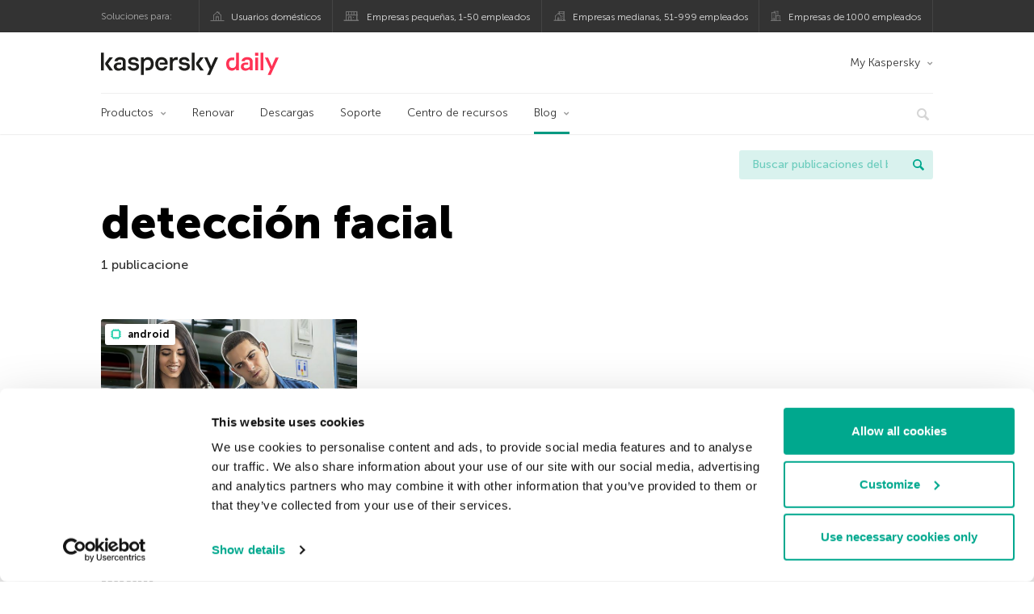

--- FILE ---
content_type: text/html; charset=UTF-8
request_url: https://www.kaspersky.es/blog/tag/deteccion-facial/
body_size: 9026
content:
<!DOCTYPE html>
<html lang="es-ES" class="no-js">

<head>
	<meta charset="UTF-8" />
	<meta name="viewport" content="width=device-width, initial-scale=1" />
	<link rel="profile" href="http://gmpg.org/xfn/11" />
	<meta http-equiv="X-UA-Compatible" content="IE=Edge">
		<title>Tag: detección facial | Blog oficial de Kaspersky</title>

<!-- The SEO Framework by Sybre Waaijer -->
<meta name="robots" content="noindex" />
<meta property="og:type" content="website" />
<meta property="og:locale" content="es_ES" />
<meta property="og:site_name" content="Blog oficial de Kaspersky" />
<meta property="og:title" content="Tag: detección facial | Blog oficial de Kaspersky" />
<meta property="og:url" content="https://www.kaspersky.es/blog/tag/deteccion-facial/" />
<meta property="og:image" content="https://media.kasperskydaily.com/wp-content/uploads/sites/88/2020/01/28155646/kaspersky-daily-default-image-2020.jpg" />
<meta name="twitter:card" content="summary_large_image" />
<meta name="twitter:site" content="@KasperskyES" />
<meta name="twitter:creator" content="@KasperskyES" />
<meta name="twitter:title" content="Tag: detección facial | Blog oficial de Kaspersky" />
<meta name="twitter:image" content="https://media.kasperskydaily.com/wp-content/uploads/sites/88/2020/01/28155646/kaspersky-daily-default-image-2020.jpg" />
<script type="application/ld+json">{"@context":"https://schema.org","@graph":[{"@type":"WebSite","@id":"https://www.kaspersky.es/blog/#/schema/WebSite","url":"https://www.kaspersky.es/blog/","name":"Blog oficial de Kaspersky","alternateName":"Kaspersky","description":"Blog oficial en español de Kaspersky. Toda la información para protegerte contra virus, spyware, hackers, spam y otras formas de malware","inLanguage":"es-ES","potentialAction":{"@type":"SearchAction","target":{"@type":"EntryPoint","urlTemplate":"https://www.kaspersky.es/blog/search/{search_term_string}/"},"query-input":"required name=search_term_string"},"publisher":{"@type":"Organization","@id":"https://www.kaspersky.es/blog/#/schema/Organization","name":"Kaspersky","url":"https://www.kaspersky.es/blog/","logo":{"@type":"ImageObject","url":"https://media.kasperskydaily.com/wp-content/uploads/sites/88/2019/06/04080706/kl-favicon-new.png","contentUrl":"https://media.kasperskydaily.com/wp-content/uploads/sites/88/2019/06/04080706/kl-favicon-new.png","width":512,"height":512,"contentSize":"1979"}}},{"@type":"CollectionPage","@id":"https://www.kaspersky.es/blog/tag/deteccion-facial/","url":"https://www.kaspersky.es/blog/tag/deteccion-facial/","name":"Tag: detección facial | Blog oficial de Kaspersky","inLanguage":"es-ES","isPartOf":{"@id":"https://www.kaspersky.es/blog/#/schema/WebSite"},"breadcrumb":{"@type":"BreadcrumbList","@id":"https://www.kaspersky.es/blog/#/schema/BreadcrumbList","itemListElement":[{"@type":"ListItem","position":1,"item":"https://www.kaspersky.es/blog/","name":"Blog oficial de Kaspersky"},{"@type":"ListItem","position":2,"name":"Tag: detección facial"}]}}]}</script>
<!-- / The SEO Framework by Sybre Waaijer | 21.18ms meta | 0.15ms boot -->

<link rel="dns-prefetch" href="//connect.facebook.net" />
<link rel='dns-prefetch' href='//www.google.com' />
<link rel='dns-prefetch' href='//www.kaspersky.es' />
<link rel='dns-prefetch' href='//app-sj06.marketo.com' />
<link rel='dns-prefetch' href='//connect.facebook.net' />
<link rel="alternate" type="application/rss+xml" title="Daily - Spanish - Spain - www.kaspersky.es/blog &raquo; Feed" href="https://www.kaspersky.es/blog/feed/" />
<link rel="alternate" type="application/rss+xml" title="Daily - Spanish - Spain - www.kaspersky.es/blog &raquo; RSS de los comentarios" href="https://www.kaspersky.es/blog/comments/feed/" />
<link rel="alternate" type="application/rss+xml" title="Daily - Spanish - Spain - www.kaspersky.es/blog &raquo; detección facial RSS de la etiqueta" href="https://www.kaspersky.es/blog/tag/deteccion-facial/feed/" />
<link rel='stylesheet' id='kspr_twitter_pullquote-group-css' href='//assets.kasperskydaily.com/blog/wp-content/plugins/bwp-minify/min/?f=wp-content/plugins/kspr_twitter_pullquote/css/style.css,wp-content/plugins/pullquote-shortcode/css/pullquote-shortcode.css,wp-content/themes/daily2019/assets/css/main.css,wp-content/themes/daily2019/assets/css/post.css,wp-content/themes/daily2019/assets/font-awesome/css/font-awesome.min.css,wp-content/plugins/kaspersky-instagram/css/magnific-popup.css,wp-content/plugins/kaspersky-instagram/css/widget.css' type='text/css' media='all' />
<meta name="sentry-trace" content="0bb48fa69ea24a089c857027f5f28ce1-a0ab43ebb54748f9-1" />
<meta name="traceparent" content="" />
<meta name="baggage" content="sentry-trace_id=0bb48fa69ea24a089c857027f5f28ce1,sentry-sample_rate=0.3,sentry-transaction=%2Ftag%2F%7Btag%7D,sentry-public_key=4826a69933e641c5b854fe1e8b9d9752,sentry-release=1.0,sentry-environment=yandex-production,sentry-sampled=true,sentry-sample_rand=0.208235" />
<script type="text/javascript" src="//app-sj06.marketo.com/js/forms2/js/forms2.min.js?ver=1.1.1" id="kasp-marketo-remote-js-js"></script>
<script type="text/javascript" src="https://www.kaspersky.es/blog/wp-includes/js/jquery/jquery.min.js?ver=3.7.1" id="jquery-core-js"></script>
<script type="text/javascript" src="https://www.kaspersky.es/blog/wp-includes/js/jquery/jquery-migrate.min.js?ver=3.4.1" id="jquery-migrate-js"></script>
<script type='text/javascript' src='//assets.kasperskydaily.com/blog/wp-content/plugins/bwp-minify/min/?f=wp-content/plugins/kspr_twitter_pullquote/js/kaspersky-twitter-pullquote.js,wp-content/plugins/kaspersky-instagram/js/jquery.magnific-popup.min.js,wp-content/plugins/kaspersky-instagram/js/widget.js'></script>
<link rel="https://api.w.org/" href="https://www.kaspersky.es/blog/wp-json/" /><link rel="alternate" title="JSON" type="application/json" href="https://www.kaspersky.es/blog/wp-json/wp/v2/tags/2470" /><link rel="EditURI" type="application/rsd+xml" title="RSD" href="https://www.kaspersky.es/blog/xmlrpc.php?rsd" />
				<!-- Start GTM container script -->
		<script>(function(w,d,s,l,i){w[l]=w[l]||[];w[l].push({'gtm.start':
		new Date().getTime(),event:'gtm.js'});var f=d.getElementsByTagName(s)[0],
		j=d.createElement(s),dl=l!='dataLayer'?'&l='+l:'';j.async=true;j.src=
		'//www.googletagmanager.com/gtm.js?id='+i+dl;f.parentNode.insertBefore(j,f);
		})(window,document,'script','dataLayer','GTM-WZ7LJ3');</script>
		<!-- End Start GTM container script -->
		
		<meta name="google-site-verification" content="3ga2dV2f9OLRVGbKiUBcqSlR-dE6cGZgr-r_RGNJ7EI" />
<meta name="google-site-verification" content="hy3nzaZG6YwZCTR1kIzFuuFx60X6-qg8dYWYWTOC8Yw" />	<script>
		function waitForVariable(varName, callback) {
			let interval = setInterval(() => {
				if (window[varName] !== undefined) {
					clearInterval(interval);
					callback(window[varName]);
				}
			}, 50);
		}

		waitForVariable("Ya", (Ya_ob) => {
			if (Ya_ob && Ya_ob._metrika.getCounters()[0].id) {
				window.dataLayer = window.dataLayer || [];
				dataLayer.push({
					ymCounterId_1: Ya_ob._metrika.getCounters()[0].id
				});
			}
		});
	</script>
<link rel="icon" href="https://media.kasperskydaily.com/wp-content/uploads/sites/88/2019/06/04144214/cropped-k-favicon-new-150x150.png" sizes="32x32" />
<link rel="icon" href="https://media.kasperskydaily.com/wp-content/uploads/sites/88/2019/06/04144214/cropped-k-favicon-new-200x200.png" sizes="192x192" />
<link rel="apple-touch-icon" href="https://media.kasperskydaily.com/wp-content/uploads/sites/88/2019/06/04144214/cropped-k-favicon-new-200x200.png" />
<meta name="msapplication-TileImage" content="https://media.kasperskydaily.com/wp-content/uploads/sites/88/2019/06/04144214/cropped-k-favicon-new-300x300.png" />
</head>

<body class="archive tag tag-deteccion-facial tag-2470 wp-theme-daily2019 lang-es_ES">
	
		<!-- Start GTM container script -->
		<noscript><iframe src="//www.googletagmanager.com/ns.html?id=GTM-WZ7LJ3" height="0" width="0" style="display:none;visibility:hidden"></iframe></noscript>
		<!-- End Start GTM container script -->
		
			<div id="site-top" class="site-top">
		<div class="container">
			<nav class="site-nav">
				<div class="label"><p>Soluciones para:</p></div><ul class="site-selector"><li><a target="_blank" href="https://www.kaspersky.es/home-security?icid=es_kdailyheader_acq_ona_smm__onl_b2c_kdaily_prodmen_sm-team_______ad2331d5168ca30c" data-element-id="product-menu" class="font-icons icon-home top-menu-business-stripe menu-item menu-item-type-custom menu-item-object-custom menu-item-13899">Usuarios domésticos</a></li>
<li><a title="font-icons icon-small-business" target="_blank" href="https://www.kaspersky.es/small-business-security?icid=es_kdailyheader_acq_ona_smm__onl_b2c_kdaily_prodmen_sm-team_______ad2331d5168ca30c" data-element-id="product-menu" class="font-icons icon-small-business top-menu-business-stripe menu-item menu-item-type-custom menu-item-object-custom menu-item-13900">Empresas pequeñas, 1-50 empleados</a></li>
<li><a target="_blank" href="https://www.kaspersky.es/small-to-medium-business-security?icid=es_kdailyheader_acq_ona_smm__onl_b2c_kdaily_prodmen_sm-team_______ad2331d5168ca30c" data-element-id="product-menu" class="font-icons icon-medium-business top-menu-business-stripe menu-item menu-item-type-custom menu-item-object-custom menu-item-13901">Empresas medianas, 51-999 empleados</a></li>
<li><a target="_blank" href="https://www.kaspersky.es/enterprise-security?icid=es_kdailyheader_acq_ona_smm__onl_b2c_kdaily_prodmen_sm-team_______ad2331d5168ca30c" data-element-id="product-menu" class="font-icons icon-enterprise top-menu-business-stripe menu-item menu-item-type-custom menu-item-object-custom menu-item-13902">Empresas de 1000 empleados</a></li>
</ul>			</nav>
		</div>
	</div>

	<header id="site-header" class="site-header">
		<div class="container">
			<a href="" class="menu-toggle">
				<span></span>
				<span></span>
				<span></span>
			</a>
								<div class="site-title ">
										<a href="https://www.kaspersky.es/blog/" title="Blog oficial de Kaspersky" rel="home">
						<i class="kaspersky-logo">Blog oficial de Kaspersky</i>
						<span class="logo-text"></span>
						
					</a>
							</div>
	
	<ul id="menu-my-kaspersky" class="menu-utility"><li id="menu-item-13895" class="dropdown my-kaspersky top-menu-my-kaspersky menu-item menu-item-type-custom menu-item-object-custom menu-item-has-children menu-item-13895"><a href="https://my.kaspersky.com/?icid=es_kdailyheader_acq_ona_smm__onl_b2c_kdaily_main-menu_sm-team_______bac3840de4ed68c9">My Kaspersky</a>
<ul class="sub-menu">
	<li id="menu-item-13896" class="menu-item menu-item-type-custom menu-item-object-custom menu-item-13896"><a href="https://my.kaspersky.com/MyDevices?icid=es_kdailyheader_acq_ona_smm__onl_b2c_kdaily_main-menu_sm-team_______bac3840de4ed68c9"><i class="font-icons icon-devices"></i>Mis dispositivos</a></li>
	<li id="menu-item-13897" class="menu-item menu-item-type-custom menu-item-object-custom menu-item-13897"><a href="https://my.kaspersky.com/MyLicenses?icid=es_kdailyheader_acq_ona_smm__onl_b2c_kdaily_main-menu_sm-team_______bac3840de4ed68c9"><i class="font-icons icon-subscriptions"></i>Mis productos y suscripciones</a></li>
	<li id="menu-item-13898" class="menu-item menu-item-type-custom menu-item-object-custom menu-item-13898"><a href="http://tienda.kaspersky.es/subscriber-login.html?icid=es_kdailyheader_acq_ona_smm__onl_b2c_kdaily_main-menu_sm-team_______bac3840de4ed68c9"><i class="font-icons icon-card"></i>Mis pedidos</a></li>
</ul>
</li>
</ul>
	<nav class="main-nav">
		<ul id="menu-main-menu-daily-nxgen" class="main-menu"><li class="dropdown mega top-menu-products menu-item menu-item-type-custom menu-item-object-custom menu-item-has-children menu-item-13758"><a href="https://www.kaspersky.es/home-security?icid=es_kdailyheader_acq_ona_smm__onl_b2c_kdaily_main-menu_sm-team_______bac3840de4ed68c9" data-element-id="main-menu">Productos</a>
<ul class="submenu">
<li class="first">
	<ul class="featured section-col-l-3 no-gutter">
<li class="menu-item menu-item-type-custom menu-item-object-custom menu-item-13760"><a href="https://www.kaspersky.es/premium?icid=es_kdailyheader_acq_ona_smm__onl_b2c_kdaily_main-menu_sm-team_______bac3840de4ed68c9" data-element-id="main-menu"><span style="color: #999;">PROTECCIÓN PREMIUM</span><br>Kaspersky Premium</a><div class="desc"><br><p>Protección completa para tus dispositivos, privacidad en línea e identidad</p></div>
<li class="menu-item menu-item-type-custom menu-item-object-custom menu-item-13748"><a href="https://www.kaspersky.es/plus?icid=es_kdailyheader_acq_ona_smm__onl_b2c_kdaily_main-menu_sm-team_______bac3840de4ed68c9" data-element-id="main-menu"><span style="color: #999;">PROTECCIÓN AVANZADA</span><br>Kaspersky Plus</a><div class="desc"><br><p>Integra funciones de seguridad, rendimiento y privacidad en una sola aplicación</p></div>
<li class="menu-item menu-item-type-custom menu-item-object-custom menu-item-13757"><a href="https://www.kaspersky.es/standard?icid=es_kdailyheader_acq_ona_smm__onl_b2c_kdaily_main-menu_sm-team_______bac3840de4ed68c9" data-element-id="main-menu"><span style="color: #999;">PROTECCIÓN ESTÁNDAR</span><br>Kaspersky Standard</a><div class="desc"><br><p>Mejora la protección con el optimizador del rendimiento del dispositivo</p></div>
	</ul>

<li>
	<ul class="regular">
<li class="title"><h6>Privacidad y niños</h6>
<li class="menu-item menu-item-type-custom menu-item-object-custom menu-item-13754"><a href="https://www.kaspersky.es/safe-kids?icid=es_kdailyheader_acq_ona_smm__onl_b2c_kdaily_main-menu_sm-team_______bac3840de4ed68c9" data-element-id="main-menu">Kaspersky Safe Kids</a>
<li class="menu-item menu-item-type-custom menu-item-object-custom menu-item-13761"><a href="https://www.kaspersky.es/vpn-secure-connection?icid=es_kdailyheader_acq_ona_smm__onl_b2c_kdaily_main-menu_sm-team_______bac3840de4ed68c9" data-element-id="main-menu">Kaspersky VPN Secure Connection</a>
<li class="menu-item menu-item-type-custom menu-item-object-custom menu-item-13753"><a href="https://www.kaspersky.es/password-manager?icid=es_kdailyheader_acq_ona_smm__onl_b2c_kdaily_main-menu_sm-team_______bac3840de4ed68c9" data-element-id="main-menu">Kaspersky Password Manager</a>
<li class="menu-item menu-item-type-custom menu-item-object-custom menu-item-13779"><a href="https://www.kaspersky.es/downloads?icid=es_kdailyheader_acq_ona_smm__onl_b2c_kdaily_main-menu_sm-team_______bac3840de4ed68c9" data-element-id="main-menu">Ver más</a>
	</ul>

</ul>

<li class="top-menu-renew menu-item menu-item-type-custom menu-item-object-custom menu-item-13763"><a href="https://www.kaspersky.es/renewal-center/home?icid=es_kdailyheader_acq_ona_smm__onl_b2c_kdaily_main-menu_sm-team_______bac3840de4ed68c9" data-element-id="main-menu">Renovar</a>
<li class="top-menu-downloads menu-item menu-item-type-custom menu-item-object-custom menu-item-13764"><a href="https://www.kaspersky.es/downloads?icid=es_kdailyheader_acq_ona_smm__onl_b2c_kdaily_main-menu_sm-team_______bac3840de4ed68c9" data-element-id="main-menu">Descargas</a>
<li class="top-menu-support menu-item menu-item-type-custom menu-item-object-custom menu-item-13765"><a href="https://support.kaspersky.com/sp?icid=es_kdailyheader_acq_ona_smm__onl_b2c_kdaily_main-menu_sm-team_______bac3840de4ed68c9" data-element-id="main-menu">Soporte</a>
<li class="top-menu-resource-center menu-item menu-item-type-custom menu-item-object-custom menu-item-13766"><a href="https://www.kaspersky.es/resource-center?icid=es_kdailyheader_acq_ona_smm__onl_b2c_kdaily_main-menu_sm-team_______bac3840de4ed68c9" data-element-id="main-menu">Centro de recursos</a>
<li class="dropdown active top-menu-blog menu-item menu-item-type-custom menu-item-object-custom menu-item-home menu-item-has-children menu-item-13767"><a href="https://www.kaspersky.es/blog/" data-element-id="main-menu">Blog</a>
<ul class="submenu">
<li class="menu-item menu-item-type-taxonomy menu-item-object-category menu-item-14461"><a href="https://www.kaspersky.es/blog/category/business/" data-element-id="main-menu">Empresas</a><div class="desc"> </div>
<li class="menu-item menu-item-type-taxonomy menu-item-object-category menu-item-14462"><a href="https://www.kaspersky.es/blog/category/news/" data-element-id="main-menu">Noticias</a><div class="desc"> </div>
<li class="menu-item menu-item-type-taxonomy menu-item-object-category menu-item-14463"><a href="https://www.kaspersky.es/blog/category/privacy/" data-element-id="main-menu">Privacidad</a><div class="desc"> </div>
<li class="menu-item menu-item-type-taxonomy menu-item-object-category menu-item-14464"><a href="https://www.kaspersky.es/blog/category/products/" data-element-id="main-menu">Productos</a><div class="desc"> </div>
<li class="menu-item menu-item-type-taxonomy menu-item-object-category menu-item-14465"><a href="https://www.kaspersky.es/blog/category/special-projects/" data-element-id="main-menu">Proyectos Especiales</a><div class="desc"> </div>
<li class="menu-item menu-item-type-taxonomy menu-item-object-category menu-item-14466"><a href="https://www.kaspersky.es/blog/category/technology/" data-element-id="main-menu">Tecnología</a><div class="desc"> </div>
<li class="menu-item menu-item-type-taxonomy menu-item-object-category menu-item-14459"><a href="https://www.kaspersky.es/blog/category/threats/" data-element-id="main-menu">Amenazas</a><div class="desc"> </div>
<li class="menu-item menu-item-type-taxonomy menu-item-object-category menu-item-14460"><a href="https://www.kaspersky.es/blog/category/tips/" data-element-id="main-menu">Consejos</a><div class="desc"> </div>
<li class="border-top secondary-list-item menu-item menu-item-type-custom menu-item-object-custom menu-item-14826"><a target="_blank" href="https://www.kaspersky.es/blog/feed/" data-element-id="main-menu">RSS</a>
<li class="secondary-list-item menu-item menu-item-type-custom menu-item-object-custom menu-item-16460"><a target="_blank" href="/blog/subscribe/" data-element-id="main-menu">Suscríbete a la newsletter</a>
</ul>


<li class="search">
	<a href="#" class="inactive search-button">
		<i class="font-icons icon-search"></i>
	</a>
	<form action="https://www.kaspersky.es/search">
		<input type="text" placeholder="Escribe y haga clic en la tecla enter..." name="query" value="" autocomplete="off">
	</form>
	<a href="#" class="close-search">
		<i class="font-icons icon-cancel"></i>
	</a>
</li>
</ul>	</nav>
	</div>
	</header><!-- #site-header -->

	<div class="mobile-menu-wrapper">
		<ul class="mobile-nav" data-back="Volver">
			<li class="title">
				<span>Soluciones para:</span>
			</li>
			<li class="parent" data-parent="Soluciones para productos domésticos" data-icon="font-icons icon-home top-item"><a rel="Soluciones para productos domésticos" href="#" data-element-id="mobile-menu"><i class="font-icons icon-home top-item"></i><span>Particulares</span></a>
<ul class="submenu">
<li class="parent" data-parent="Productos" data-icon="top-item no-icon"><a rel="Productos" href="https://www.kaspersky.es/home-security?icid=es_kdailyheader_acq_ona_smm__onl_b2c_kdaily_mobmen_sm-team_______09bc94eb96185a32" data-element-id="mobile-menu"><i class="top-item no-icon"></i><span>Soluciones de seguridad</span></a>
	<ul class="submenu">
<li class="menu-item menu-item-type-custom menu-item-object-custom menu-item-13791"><a href="https://www.kaspersky.es/premium?icid=es_kdailyheader_acq_ona_smm__onl_b2c_kdaily_mobmen_sm-team_______09bc94eb96185a32" data-element-id="mobile-menu">Kaspersky Premium</a>
<li class="menu-item menu-item-type-custom menu-item-object-custom menu-item-13792"><a href="https://www.kaspersky.es/plus?icid=es_kdailyheader_acq_ona_smm__onl_b2c_kdaily_mobmen_sm-team_______09bc94eb96185a32" data-element-id="mobile-menu">Kaspersky Plus</a>
<li class="menu-item menu-item-type-custom menu-item-object-custom menu-item-13793"><a href="https://www.kaspersky.es/standard?icid=es_kdailyheader_acq_ona_smm__onl_b2c_kdaily_mobmen_sm-team_______09bc94eb96185a32" data-element-id="mobile-menu">Kaspersky Standard</a>
<li class="menu-item menu-item-type-custom menu-item-object-custom menu-item-13795"><a href="https://www.kaspersky.es/home-security?icid=es_kdailyheader_acq_ona_smm__onl_b2c_kdaily_mobmen_sm-team_______09bc94eb96185a32" data-element-id="mobile-menu">Ver todas las soluciones</a>
<li class="title"><h6><span>Privacidad y niños</span></h6>
<li class="menu-item menu-item-type-custom menu-item-object-custom menu-item-13789"><a href="https://www.kaspersky.es/safe-kids?icid=es_kdailyheader_acq_ona_smm__onl_b2c_kdaily_mobmen_sm-team_______09bc94eb96185a32" data-element-id="mobile-menu">Kaspersky Safe Kids</a>
<li class="menu-item menu-item-type-custom menu-item-object-custom menu-item-13817"><a href="https://www.kaspersky.es/vpn-secure-connection?icid=es_kdailyheader_acq_ona_smm__onl_b2c_kdaily_mobmen_sm-team_______09bc94eb96185a32" data-element-id="mobile-menu">Kaspersky VPN Secure Connection</a>
<li class="menu-item menu-item-type-custom menu-item-object-custom menu-item-13788"><a href="https://www.kaspersky.es/password-manager?icid=es_kdailyheader_acq_ona_smm__onl_b2c_kdaily_mobmen_sm-team_______09bc94eb96185a32" data-element-id="mobile-menu">Kaspersky Password Manager</a>
	</ul>

<li class="menu-item menu-item-type-custom menu-item-object-custom menu-item-13802"><a href="https://www.kaspersky.es/renewal-center/home?icid=es_kdailyheader_acq_ona_smm__onl_b2c_kdaily_mobmen_sm-team_______09bc94eb96185a32" data-element-id="mobile-menu">Renovar</a>
<li class="menu-item menu-item-type-custom menu-item-object-custom menu-item-13803"><a href="https://www.kaspersky.es/downloads?icid=es_kdailyheader_acq_ona_smm__onl_b2c_kdaily_mobmen_sm-team_______09bc94eb96185a32" data-element-id="mobile-menu">Descargas</a>
<li class="menu-item menu-item-type-custom menu-item-object-custom menu-item-13884"><a href="https://support.kaspersky.com/sp?icid=es_kdailyheader_acq_ona_smm__onl_b2c_kdaily_mobmen_sm-team_______09bc94eb96185a32" data-element-id="mobile-menu">Soporte</a>
<li class="menu-item menu-item-type-custom menu-item-object-custom menu-item-13885"><a href="https://www.kaspersky.es/resource-center?icid=es_kdailyheader_acq_ona_smm__onl_b2c_kdaily_mobmen_sm-team_______09bc94eb96185a32" data-element-id="mobile-menu">Resource Center</a>
<li class="parent" data-parent="My Kaspersky" data-icon="top-item no-icon"><a rel="My Kaspersky" href="https://my.kaspersky.com/?icid=es_kdailyheader_acq_ona_smm__onl_b2c_kdaily_mobmen_sm-team_______09bc94eb96185a32" data-element-id="mobile-menu"><i class="top-item no-icon"></i><span>My Kaspersky</span></a>
	<ul class="submenu">
<li class="menu-item menu-item-type-custom menu-item-object-custom menu-item-13827"><a href="https://my.kaspersky.com/MyDevices?icid=es_kdailyheader_acq_ona_smm__onl_b2c_kdaily_mobmen_sm-team_______09bc94eb96185a32" data-element-id="mobile-menu"><i class="font-icons icon-devices"></i> Mis dispositivos</a>
<li class="menu-item menu-item-type-custom menu-item-object-custom menu-item-13828"><a href="https://my.kaspersky.com/MyLicenses?icid=es_kdailyheader_acq_ona_smm__onl_b2c_kdaily_mobmen_sm-team_______09bc94eb96185a32" data-element-id="mobile-menu"><i class="font-icons icon-subscriptions"></i> Mis productos y suscripciones</a>
<li class="menu-item menu-item-type-custom menu-item-object-custom menu-item-13829"><a href="http://tienda.kaspersky.es/subscriber-login.html?icid=es_kdailyheader_acq_ona_smm__onl_b2c_kdaily_mobmen_sm-team_______09bc94eb96185a32" data-element-id="mobile-menu"><i class="font-icons icon-card"></i> Mis pedidos</a>
	</ul>

</ul>

<li class="parent" data-parent="Business" data-icon="top-item no-icon"><a rel="Business" href="#" data-element-id="mobile-menu"><i class="top-item no-icon"></i><span>Business</span></a>
<ul class="submenu">
<li class="menu-item menu-item-type-custom menu-item-object-custom menu-item-13834"><a data-element-id="mobile-menu">Kaspersky Next</a>
<li class="menu-item menu-item-type-custom menu-item-object-custom menu-item-13797"><a title="(1-50 empleados)" href="https://www.kaspersky.es/small-business-security?icid=es_kdailyheader_acq_ona_smm__onl_b2c_kdaily_mobmen_sm-team_______09bc94eb96185a32" data-element-id="mobile-menu">Empresas pequeñas</a>
<li class="menu-item menu-item-type-custom menu-item-object-custom menu-item-13782"><a title="(51-999 empleados)" href="https://www.kaspersky.es/small-to-medium-business-security?icid=es_kdailyheader_acq_ona_smm__onl_b2c_kdaily_mobmen_sm-team_______09bc94eb96185a32" data-element-id="mobile-menu">Empresas medianas</a>
<li class="menu-item menu-item-type-custom menu-item-object-custom menu-item-13783"><a title="(1000+ empleados)" href="https://www.kaspersky.es/enterprise-security/products?icid=es_kdailyheader_acq_ona_smm__onl_b2c_kdaily_mobmen_sm-team_______09bc94eb96185a32" data-element-id="mobile-menu">Empresas</a>
</ul>

<li class="splitter"></li>
<li class="menu-item menu-item-type-custom menu-item-object-custom menu-item-23618"><a href="https://www.kaspersky.es/blog/?s=" data-element-id="mobile-menu">Buscar publicaciones del blog</a>
<li class="parent" data-parent="BLOG" data-icon="top-item no-icon"><a rel="BLOG" href="https://www.kaspersky.es/blog/" data-element-id="mobile-menu"><i class="top-item no-icon"></i><span>Blog</span></a>
<ul class="submenu">
<li class="menu-item menu-item-type-taxonomy menu-item-object-category menu-item-14467"><a href="https://www.kaspersky.es/blog/category/threats/" data-element-id="mobile-menu">Amenazas</a><div class="desc"> </div>
<li class="menu-item menu-item-type-taxonomy menu-item-object-category menu-item-14468"><a href="https://www.kaspersky.es/blog/category/tips/" data-element-id="mobile-menu">Consejos</a><div class="desc"> </div>
<li class="menu-item menu-item-type-taxonomy menu-item-object-category menu-item-14469"><a href="https://www.kaspersky.es/blog/category/business/" data-element-id="mobile-menu">Empresas</a><div class="desc"> </div>
<li class="menu-item menu-item-type-taxonomy menu-item-object-category menu-item-14470"><a href="https://www.kaspersky.es/blog/category/news/" data-element-id="mobile-menu">Noticias</a><div class="desc"> </div>
<li class="menu-item menu-item-type-taxonomy menu-item-object-category menu-item-14471"><a href="https://www.kaspersky.es/blog/category/privacy/" data-element-id="mobile-menu">Privacidad</a><div class="desc"> </div>
<li class="menu-item menu-item-type-taxonomy menu-item-object-category menu-item-14472"><a href="https://www.kaspersky.es/blog/category/products/" data-element-id="mobile-menu">Productos</a><div class="desc"> </div>
<li class="menu-item menu-item-type-taxonomy menu-item-object-category menu-item-14473"><a href="https://www.kaspersky.es/blog/category/special-projects/" data-element-id="mobile-menu">Proyectos Especiales</a><div class="desc"> </div>
<li class="menu-item menu-item-type-taxonomy menu-item-object-category menu-item-14474"><a href="https://www.kaspersky.es/blog/category/technology/" data-element-id="mobile-menu">Tecnología</a><div class="desc"> </div>
</ul>

<li class="parent" data-parent="" data-icon="top-item"><a href="#" data-element-id="mobile-menu"><i class="top-item"></i><span>Partners</span></a>
<ul class="submenu">
<li class="menu-item menu-item-type-custom menu-item-object-custom menu-item-13804"><a href="https://www.kaspersky.es/partners?icid=es_kdailyheader_acq_ona_smm__onl_b2c_kdaily_mobmen_sm-team_______09bc94eb96185a32" data-element-id="mobile-menu">Partners</a>
<li class="menu-item menu-item-type-custom menu-item-object-custom menu-item-13805"><a href="https://www.kasperskypartners.com/?eid=global&#038;lang=es-es&#038;icid=es_kdailyheader_acq_ona_smm__onl_b2c_kdaily_mobmen_sm-team_______09bc94eb96185a32" data-element-id="mobile-menu">Busque un partner</a>
<li class="menu-item menu-item-type-custom menu-item-object-custom menu-item-13806"><a href="https://www.kaspersky.es/partners/affiliate?icid=es_kdailyheader_acq_ona_smm__onl_b2c_kdaily_mobmen_sm-team_______09bc94eb96185a32" data-element-id="mobile-menu">Afiliados</a>
<li class="menu-item menu-item-type-custom menu-item-object-custom menu-item-13807"><a href="https://www.kaspersky.es/partners/technology?icid=es_kdailyheader_acq_ona_smm__onl_b2c_kdaily_mobmen_sm-team_______09bc94eb96185a32" data-element-id="mobile-menu">Tecnología</a>
<li class="menu-item menu-item-type-custom menu-item-object-custom menu-item-13808"><a href="https://www.kaspersky.es/partners/whitelist-program?icid=es_kdailyheader_acq_ona_smm__onl_b2c_kdaily_mobmen_sm-team_______09bc94eb96185a32" data-element-id="mobile-menu">Programa Lista blanca</a>
</ul>

<li class="parent" data-parent="" data-icon="top-item"><a href="#" data-element-id="mobile-menu"><i class="top-item"></i><span>Sobre nosotros</span></a>
<ul class="submenu">
<li class="menu-item menu-item-type-custom menu-item-object-custom menu-item-13810"><a href="https://www.kaspersky.es/about?icid=es_kdailyheader_acq_ona_smm__onl_b2c_kdaily_mobmen_sm-team_______09bc94eb96185a32" data-element-id="mobile-menu">Sobre nosotros</a>
<li class="menu-item menu-item-type-custom menu-item-object-custom menu-item-13811"><a href="https://www.kaspersky.es/about/company?icid=es_kdailyheader_acq_ona_smm__onl_b2c_kdaily_mobmen_sm-team_______09bc94eb96185a32" data-element-id="mobile-menu">Empresa</a>
<li class="menu-item menu-item-type-custom menu-item-object-custom menu-item-13812"><a href="https://www.kaspersky.es/about/team?icid=es_kdailyheader_acq_ona_smm__onl_b2c_kdaily_mobmen_sm-team_______09bc94eb96185a32" data-element-id="mobile-menu">Equipo</a>
<li class="menu-item menu-item-type-custom menu-item-object-custom menu-item-13813"><a href="https://www.kaspersky.es/about/how-we-work?icid=es_kdailyheader_acq_ona_smm__onl_b2c_kdaily_mobmen_sm-team_______09bc94eb96185a32" data-element-id="mobile-menu">Cómo trabajamos</a>
<li class="menu-item menu-item-type-custom menu-item-object-custom menu-item-13814"><a href="https://www.kaspersky.es/about/press-releases?icid=es_kdailyheader_acq_ona_smm__onl_b2c_kdaily_mobmen_sm-team_______09bc94eb96185a32" data-element-id="mobile-menu">Comunicados de prensa</a>
<li class="menu-item menu-item-type-custom menu-item-object-custom menu-item-13815"><a href="https://press.kaspersky.com/?icid=es_kdailyheader_acq_ona_smm__onl_b2c_kdaily_mobmen_sm-team_______09bc94eb96185a32" data-element-id="mobile-menu">Centro de prensa</a>
<li class="menu-item menu-item-type-custom menu-item-object-custom menu-item-13816"><a href="https://www.kaspersky.es/about/careers?icid=es_kdailyheader_acq_ona_smm__onl_b2c_kdaily_mobmen_sm-team_______09bc94eb96185a32" data-element-id="mobile-menu">Oportunidades de empleo</a>
</ul>

<li class="menu-item menu-item-type-custom menu-item-object-custom menu-item-13818"><a href="http://support.kaspersky.com/sp?icid=es_kdailyheader_acq_ona_smm__onl_b2c_kdaily_mobmen_sm-team_______09bc94eb96185a32" data-element-id="mobile-menu">Soporte</a>
<li class="menu-item menu-item-type-custom menu-item-object-custom menu-item-13819"><a href="https://www.kaspersky.es/about/contact?icid=es_kdailyheader_acq_ona_smm__onl_b2c_kdaily_mobmen_sm-team_______09bc94eb96185a32" data-element-id="mobile-menu">Contacto</a>
<li class="menu-item menu-item-type-custom menu-item-object-custom menu-item-13820"><a href="https://www.kaspersky.es/search?icid=es_kdailyheader_acq_ona_smm__onl_b2c_kdaily_mobmen_sm-team_______09bc94eb96185a32" data-element-id="mobile-menu">Buscar</a>
		</ul>
		<div class="background-overlay"></div>
	</div>

		<div class="c-page">

		
		<section class="c-page-header js-sticky-header">
			<div class="o-container-fluid">
				<div class="c-page-header__wrapper">
					<form class="c-page-search__form c-page-search__form--small" role="search" method="get" action="https://www.kaspersky.es/blog/">
						<div class="c-form-element c-form-element--style-fill">
							<div class="c-form-element__field">
								<input type="text" class="c-form-element__text" name="s" placeholder="Buscar publicaciones del blog">
							</div>
						</div>
						<button type="submit" class="c-button" value="Search">Buscar</button>
					</form>
				</div>
			</div>
		</section><section class="c-block c-block--spacing-b-small@sm c-page-headline">
	<div class="o-container-fluid">
		<div class="c-page-headline__wrapper">
			<h1 class="c-title--extra-large">detección facial</h1>
							<div class="c-page-headline__content">
										<p>1 publicacione</p>
				</div>
					</div>
	</div>
</section>
	<section class="c-block c-block--spacing-b-small@sm">
		<div class="o-container-fluid">
			<div class="o-row c-card__row--divider">
											<div class="o-col-6@sm o-col-4@lg">
					<article class="c-card">
			<figure class="c-card__figure">
			<a href="https://www.kaspersky.es/blog/google-vs-peeping/14925/">
				<img width="700" height="459" src="https://media.kasperskydaily.com/wp-content/uploads/sites/88/2017/12/04120339/google-vs-peeping-featured-700x459.jpg" class="attachment-daily-2019-post-thumbnail-large size-daily-2019-post-thumbnail-large wp-post-image" alt="" decoding="async" fetchpriority="high" data-src="https://media.kasperskydaily.com/wp-content/uploads/sites/88/2017/12/04120339/google-vs-peeping-featured-700x459.jpg" data-srcset="" srcset="" />			</a>
		</figure>
		<div class="c-card__content">
		<header class="c-card__header">
							<ul class="c-taxonomy c-taxonomy--category">
					<li><a class="c-link--icon-primary" href="https://www.kaspersky.es/blog/tag/android/"><img class="o-icon" src="https://media.kasperskydaily.com/wp-content/uploads/sites/88/2019/11/17180434/chip.png" /> android</a></li>
				</ul>
					</header>
		<h3 class="c-card__title"><a href="https://www.kaspersky.es/blog/google-vs-peeping/14925/">Google E-Screen Protector te avisará si alguien te está mirando el móvil</a></h3>		<div class="c-card__desc">
			<p><p>El sistema E-Screen Protector de Google avisará al usuario si alguien está mirando la pantalla de su smartphone. ¿Es útil esta tecnología?</p>
</p>
		</div>
		<footer class="c-card__footer">
	<ul class="c-card__meta-list">
		<li class="c-card__author">
			<div class="c-card__author-avatar">
				<a href="https://www.kaspersky.es/blog/author/yaroslavaryabova/"><img alt='' src='https://media.kasperskydaily.com/wp-content/uploads/sites/90/2018/04/06123235/20180403_Yara_Ryabova-192x192.jpg' srcset='https://media.kasperskydaily.com/wp-content/uploads/sites/90/2018/04/06123235/20180403_Yara_Ryabova-192x192.jpg 2x' class='avatar avatar-25 photo' height='25' width='25' decoding='async'/></a>
			</div>
			<p class="c-card__author-name">
				<a href="https://www.kaspersky.es/blog/author/yaroslavaryabova/">Yaroslava Ryabova</a>
			</p>
		</li>
		<li class="c-card__time">
			<p>
				<time datetime="2017-12-01T11:58:41+02:00">1 Dic 2017</time>
			</p>
		</li>
	</ul>
</footer>
	</div>
</article>
				</div>
						</div>
			<div class="c-block__footer">
	</div>
		</div>
	</section>
	</div><!-- /page -->

<div id="site-footer" class="site-footer">
	<div class="container">
		<div class="site-footer-links" data-element-id="footer-product-links">
			<div class="row">
				<div class="footer-column"><h4 id="menu-item-18910" class="section-title footer-corpsite-links menu-item menu-item-type-custom menu-item-object-custom menu-item-has-children menu-item-18910"><a target="_blank" data-element-id="footer-product-link" href="https://www.kaspersky.es/home-security?icid=es_kdailyfooter_acq_ona_smm__onl_b2c_kdaily_footer_sm-team_______67d11a78869c09ec">Soluciones domésticas</a></h4>
<ul class="small-list">
	<li id="menu-item-18911" class="footer-corpsite-links menu-item menu-item-type-custom menu-item-object-custom menu-item-18911"><a data-element-id="footer-product-link" href="https://www.kaspersky.es/standard?icid=es_kdailyfooter_acq_ona_smm__onl_b2c_kdaily_footer_sm-team_______67d11a78869c09ec">Kaspersky Standard</a></li>
	<li id="menu-item-23784" class="footer-corpsite-links menu-item menu-item-type-custom menu-item-object-custom menu-item-23784"><a target="_blank" data-element-id="footer-product-link" href="https://www.kaspersky.es/plus?icid=es_kdailyfooter_acq_ona_smm__onl_b2c_kdaily_footer_sm-team_______67d11a78869c09ec">Kaspersky Plus</a></li>
	<li id="menu-item-18912" class="footer-corpsite-links menu-item menu-item-type-custom menu-item-object-custom menu-item-18912"><a target="_blank" data-element-id="footer-product-link" href="https://www.kaspersky.es/premium?icid=es_kdailyfooter_acq_ona_smm__onl_b2c_kdaily_footer_sm-team_______67d11a78869c09ec">Kaspersky Premium</a></li>
	<li id="menu-item-18915" class="footer-corpsite-links menu-item menu-item-type-custom menu-item-object-custom menu-item-18915"><a target="_blank" data-element-id="footer-product-link" href="https://www.kaspersky.es/home-security?icid=es_kdailyfooter_acq_ona_smm__onl_b2c_kdaily_footer_sm-team_______67d11a78869c09ec">Todas las soluciones</a></li>
</ul>
</li>
</li></ul></div><div class="footer-column"><h4 id="menu-item-18916" class="section-title footer-corpsite-links menu-item menu-item-type-custom menu-item-object-custom menu-item-has-children menu-item-18916"><a target="_blank" data-element-id="footer-product-link" href="https://www.kaspersky.es/small-business-security?icid=es_kdailyfooter_acq_ona_smm__onl_b2c_kdaily_footer_sm-team_______67d11a78869c09ec">Para pequeñas empresas</a></h4><small>De 1 a 100 empleados</small>
<ul class="small-list">
	<li id="menu-item-18917" class="footer-corpsite-links menu-item menu-item-type-custom menu-item-object-custom menu-item-18917"><a target="_blank" data-element-id="footer-product-link" href="https://www.kaspersky.es/small-business-security/small-office-security?icid=es_kdailyfooter_acq_ona_smm__onl_b2c_kdaily_footer_sm-team_______67d11a78869c09ec">Kaspersky Small Office Security</a></li>
	<li id="menu-item-18918" class="footer-corpsite-links menu-item menu-item-type-custom menu-item-object-custom menu-item-18918"><a target="_blank" data-element-id="footer-product-link" href="https://www.kaspersky.es/small-to-medium-business-security/cloud?icid=es_kdailyfooter_acq_ona_smm__onl_b2c_kdaily_footer_sm-team_______67d11a78869c09ec">Kaspersky Endpoint Security Cloud</a></li>
	<li id="menu-item-18919" class="footer-corpsite-links menu-item menu-item-type-custom menu-item-object-custom menu-item-18919"><a target="_blank" data-element-id="footer-product-link" href="https://www.kaspersky.es/small-business-security?icid=es_kdailyfooter_acq_ona_smm__onl_b2c_kdaily_footer_sm-team_______67d11a78869c09ec">Todos los productos</a></li>
</ul>
</li>
</li></ul></div><div class="footer-column"><h4 id="menu-item-18920" class="section-title footer-corpsite-links menu-item menu-item-type-custom menu-item-object-custom menu-item-has-children menu-item-18920"><a target="_blank" data-element-id="footer-product-link" href="https://www.kaspersky.es/small-to-medium-business-security?icid=es_kdailyfooter_acq_ona_smm__onl_b2c_kdaily_footer_sm-team_______67d11a78869c09ec">Para empresas medianas</a></h4><small>De 101 a 999 empleados</small>
<ul class="small-list">
	<li id="menu-item-29945" class="menu-item menu-item-type-custom menu-item-object-custom menu-item-29945"><a data-element-id="footer-product-link" href="https://www.kaspersky.es/next?icid=es_kdailyfooter_acq_ona_smm__onl_b2c_kdaily_footer_sm-team_______67d11a78869c09ec">Kaspersky Next</a></li>
	<li id="menu-item-18921" class="footer-corpsite-links menu-item menu-item-type-custom menu-item-object-custom menu-item-18921"><a target="_blank" data-element-id="footer-product-link" href="https://www.kaspersky.es/small-to-medium-business-security/cloud?icid=es_kdailyfooter_acq_ona_smm__onl_b2c_kdaily_footer_sm-team_______67d11a78869c09ec">Kaspersky Endpoint Security Cloud</a></li>
	<li id="menu-item-18922" class="footer-corpsite-links menu-item menu-item-type-custom menu-item-object-custom menu-item-18922"><a target="_blank" data-element-id="footer-product-link" href="https://www.kaspersky.es/small-to-medium-business-security/endpoint-select?icid=es_kdailyfooter_acq_ona_smm__onl_b2c_kdaily_footer_sm-team_______67d11a78869c09ec">Kaspersky Endpoint Security for Business Select</a></li>
	<li id="menu-item-18923" class="footer-corpsite-links menu-item menu-item-type-custom menu-item-object-custom menu-item-18923"><a target="_blank" data-element-id="footer-product-link" href="https://www.kaspersky.es/small-to-medium-business-security/endpoint-advanced?icid=es_kdailyfooter_acq_ona_smm__onl_b2c_kdaily_footer_sm-team_______67d11a78869c09ec">Kaspersky Endpoint Security for Business Advanced</a></li>
	<li id="menu-item-18924" class="footer-corpsite-links menu-item menu-item-type-custom menu-item-object-custom menu-item-18924"><a target="_blank" data-element-id="footer-product-link" href="https://www.kaspersky.es/small-to-medium-business-security?icid=es_kdailyfooter_acq_ona_smm__onl_b2c_kdaily_footer_sm-team_______67d11a78869c09ec">Todos los productos</a></li>
</ul>
</li>
</li></ul></div><div class="footer-column"><h4 id="menu-item-18925" class="section-title footer-corpsite-links menu-item menu-item-type-custom menu-item-object-custom menu-item-has-children menu-item-18925"><a target="_blank" data-element-id="footer-product-link" href="https://www.kaspersky.es/enterprise-security?icid=es_kdailyfooter_acq_ona_smm__onl_b2c_kdaily_footer_sm-team_______67d11a78869c09ec">Para empresas grandes</a></h4><small>1000 empleados o más</small>
<ul class="small-list">
	<li id="menu-item-29944" class="menu-item menu-item-type-custom menu-item-object-custom menu-item-29944"><a data-element-id="footer-product-link" href="https://www.kaspersky.es/next?icid=es_kdailyfooter_acq_ona_smm__onl_b2c_kdaily_footer_sm-team_______67d11a78869c09ec">Kaspersky Next</a></li>
	<li id="menu-item-18926" class="footer-corpsite-links menu-item menu-item-type-custom menu-item-object-custom menu-item-18926"><a target="_blank" data-element-id="footer-product-link" href="https://www.kaspersky.es/enterprise-security/cybersecurity-services?icid=es_kdailyfooter_acq_ona_smm__onl_b2c_kdaily_footer_sm-team_______67d11a78869c09ec">Cybersecurity Services</a></li>
	<li id="menu-item-18927" class="footer-corpsite-links menu-item menu-item-type-custom menu-item-object-custom menu-item-18927"><a target="_blank" data-element-id="footer-product-link" href="https://www.kaspersky.es/enterprise-security/threat-management-defense-solution?icid=es_kdailyfooter_acq_ona_smm__onl_b2c_kdaily_footer_sm-team_______67d11a78869c09ec">Threat Management and Defense</a></li>
	<li id="menu-item-18928" class="footer-corpsite-links menu-item menu-item-type-custom menu-item-object-custom menu-item-18928"><a target="_blank" data-element-id="footer-product-link" href="https://www.kaspersky.es/enterprise-security/endpoint?icid=es_kdailyfooter_acq_ona_smm__onl_b2c_kdaily_footer_sm-team_______67d11a78869c09ec">Endpoint Security</a></li>
	<li id="menu-item-18929" class="footer-corpsite-links menu-item menu-item-type-custom menu-item-object-custom menu-item-18929"><a target="_blank" data-element-id="footer-product-link" href="https://www.kaspersky.es/enterprise-security/cloud-security?icid=es_kdailyfooter_acq_ona_smm__onl_b2c_kdaily_footer_sm-team_______67d11a78869c09ec">Hybrid Cloud Security</a></li>
	<li id="menu-item-18930" class="footer-corpsite-links menu-item menu-item-type-custom menu-item-object-custom menu-item-18930"><a target="_blank" data-element-id="footer-product-link" href="https://www.kaspersky.es/enterprise-security?icid=es_kdailyfooter_acq_ona_smm__onl_b2c_kdaily_footer_sm-team_______67d11a78869c09ec">Todas las soluciones</a></li>
</ul>
</li>
</div>			</div>
		</div>
		<footer>
			<div class="row">
				<div class="footer-column footer-column-large" data-element-id="footer-menu">
					<div class="textwidget">
												<p class="copy">© 2026 AO Kaspersky Lab. Todos los derechos reservados.</p>
						<ul id="menu-footer-secondary-navigation" class="footer-secondary-nav"><li id="menu-item-13744" class="menu-item menu-item-type-custom menu-item-object-custom menu-item-13744"><a target="_blank" href="https://www.kaspersky.es/web-privacy-policy?icid=es_kdailyfooter_acq_ona_smm__onl_b2c_kdaily_footer_sm-team_______67d11a78869c09ec" data-element-id="footer-menu-link">Política de privacidad</a></li>
<li id="menu-item-13745" class="menu-item menu-item-type-custom menu-item-object-custom menu-item-13745"><a target="_blank" href="https://www.kaspersky.es/anti-corruption-policy?icid=es_kdailyfooter_acq_ona_smm__onl_b2c_kdaily_footer_sm-team_______67d11a78869c09ec" data-element-id="footer-menu-link">Directiva anticorrupción</a></li>
<li id="menu-item-13746" class="menu-item menu-item-type-custom menu-item-object-custom menu-item-13746"><a target="_blank" href="https://www.kaspersky.es/end-user-license-agreement?icid=es_kdailyfooter_acq_ona_smm__onl_b2c_kdaily_footer_sm-team_______67d11a78869c09ec" data-element-id="footer-menu-link">Acuerdo de licencia B2C</a></li>
<li id="menu-item-28520" class="menu-item menu-item-type-custom menu-item-object-custom menu-item-28520"><a target="_blank" href="https://www.kaspersky.es/business/eula?icid=es_kdailyfooter_acq_ona_smm__onl_b2c_kdaily_footer_sm-team_______67d11a78869c09ec" data-element-id="footer-menu-link">Acuerdo de licencia B2B</a></li>
<li><a href="javascript: void(0);" onclick="javascript: Cookiebot.renew()" xmlns="http://www.w3.org/1999/xhtml">Cookies</a></li></ul>						<div class="footer-tertiary">
							<ul id="menu-footer-tertiary" class=""><li id="menu-item-18951" class="footer-corpsite-links menu-item menu-item-type-custom menu-item-object-custom menu-item-18951"><a href="https://www.kaspersky.es/about/contact?icid=es_kdailyfooter_acq_ona_smm__onl_b2c_kdaily_footer_sm-team_______67d11a78869c09ec" data-element-id="footer-menu-link">Contacto</a></li>
<li id="menu-item-18952" class="footer-corpsite-links menu-item menu-item-type-custom menu-item-object-custom menu-item-18952"><a href="https://www.kaspersky.es/about?icid=es_kdailyfooter_acq_ona_smm__onl_b2c_kdaily_footer_sm-team_______67d11a78869c09ec" data-element-id="footer-menu-link">Sobre nosotros</a></li>
<li id="menu-item-18953" class="footer-corpsite-links menu-item menu-item-type-custom menu-item-object-custom menu-item-18953"><a href="https://www.kaspersky.es/partners?icid=es_kdailyfooter_acq_ona_smm__onl_b2c_kdaily_footer_sm-team_______67d11a78869c09ec" data-element-id="footer-menu-link">Partners</a></li>
<li id="menu-item-18954" class="menu-item menu-item-type-custom menu-item-object-custom menu-item-home menu-item-18954"><a href="https://www.kaspersky.es/blog/" data-element-id="footer-menu-link">Blog</a></li>
<li id="menu-item-18955" class="footer-corpsite-links menu-item menu-item-type-custom menu-item-object-custom menu-item-18955"><a href="https://www.kaspersky.es/resource-center?icid=es_kdailyfooter_acq_ona_smm__onl_b2c_kdaily_footer_sm-team_______67d11a78869c09ec" data-element-id="footer-menu-link">Centro de recursos</a></li>
<li id="menu-item-18956" class="footer-corpsite-links menu-item menu-item-type-custom menu-item-object-custom menu-item-18956"><a href="https://www.kaspersky.es/about/press-releases?icid=es_kdailyfooter_acq_ona_smm__onl_b2c_kdaily_footer_sm-team_______67d11a78869c09ec" data-element-id="footer-menu-link">Comunicados de prensa</a></li>
<li id="menu-item-18957" class="footer-corpsite-links menu-item menu-item-type-custom menu-item-object-custom menu-item-18957"><a href="https://www.kaspersky.es/about-trust?icid=es_kdailyfooter_acq_ona_smm__onl_b2c_kdaily_footer_sm-team_______67d11a78869c09ec" data-element-id="footer-menu-link">Trust Kaspersky</a></li>
</ul>						</div>
						<div class="blog-list">
							<ul id="menu-footer-blog-list" class="sub-menu"><li id="menu-item-18932" class="menu-item menu-item-type-custom menu-item-object-custom menu-item-18932"><h3><a target="_blank" href="https://securelist.lat/" data-element-id="footer-menu-link">Securelist</a></h3></li>
<li id="menu-item-18934" class="menu-item menu-item-type-custom menu-item-object-custom menu-item-18934"><h3><a target="_blank" href="https://eugene.kaspersky.es/" data-element-id="footer-menu-link">Eugene Personal Blog</a></h3></li>
<li id="menu-item-28988" class="menu-item menu-item-type-custom menu-item-object-custom menu-item-28988"><h3><a href="https://encyclopedia.kaspersky.es/" data-element-id="footer-menu-link">Enciclopedia</a></h3></li>
</ul>						</div>
					</div>
				</div>
				<div class="footer-column">
					<div class="social-list" data-element-id="footer-social-links">
						<ul id="menu-footer-social-networks" class="sub-menu"><li id="menu-item-18949" class="social footer-social-links menu-item menu-item-type-custom menu-item-object-custom menu-item-18949 social"><h3><a target="_blank" href="https://twitter.com/KasperskyES" data-element-id="footer-social-link"><i class="font-icons icon-twitterx"></i></a></h3></li>
<li id="menu-item-18947" class="social footer-social-links menu-item menu-item-type-custom menu-item-object-custom menu-item-18947 social"><h3><a target="_blank" href="https://www.facebook.com/kasperskyes" data-element-id="footer-social-link"><i class="font-icons icon-facebook"></i></a></h3></li>
<li id="menu-item-18950" class="social footer-social-links menu-item menu-item-type-custom menu-item-object-custom menu-item-18950 social"><h3><a target="_blank" href="https://www.linkedin.com/company/kasperskyes/" data-element-id="footer-social-link"><i class="font-icons icon-linkedin"></i></a></h3></li>
<li id="menu-item-18948" class="social footer-social-links menu-item menu-item-type-custom menu-item-object-custom menu-item-18948 social"><h3><a target="_blank" href="https://www.youtube.com/channel/UCxGr2cKMg5nQlI0ylK5cqcw" data-element-id="footer-social-link"><i class="font-icons icon-youtube"></i></a></h3></li>
<li id="menu-item-29228" class="social footer-social-links menu-item menu-item-type-custom menu-item-object-custom menu-item-29228 social"><h3><a target="_blank" href="https://www.instagram.com/Kasperskyes" data-element-id="footer-social-link"><i class="font-icons icon-instagram"></i></a></h3></li>
</ul>					</div>
					<div class="country-selector-button font-icons">
													<p>España</p>
							<span class="arrow"></span>
											</div>
				</div>
			</div>
		</footer>
	</div>
</div>

<section class="footer-selector">
	<div class="container">
		<a href="#" class="close-selector"><i class="font-icons icon-cancel"></i></a>
		<div class="section-col-l-4 section-col-s-2 reset-l country-list">
			<div>
									<ul>
						<li class="list-title">América</li>
						<li id="menu-item-13703" class="menu-item menu-item-type-custom menu-item-object-custom menu-item-13703"><a href="https://www.kaspersky.com.br/blog/">Brasil</a></li>
<li id="menu-item-13705" class="menu-item menu-item-type-custom menu-item-object-custom menu-item-13705"><a href="https://latam.kaspersky.com/blog/">México</a></li>
					</ul>
													<ul>
						<li class="list-title">África</li>
						<li id="menu-item-13924" class="menu-item menu-item-type-custom menu-item-object-custom menu-item-13924"><a href="https://www.kaspersky.co.za/blog/">South Africa</a></li>
					</ul>
													<ul>
						<li class="list-title">Oriente Medio</li>
						<li id="menu-item-13893" class="menu-item menu-item-type-custom menu-item-object-custom menu-item-13893"><a href="https://me-en.kaspersky.com/blog/">Middle East</a></li>
<li id="menu-item-13894" class="menu-item menu-item-type-custom menu-item-object-custom menu-item-13894"><a href="https://me.kaspersky.com/blog/">&#1575;&#1604;&#1588;&#1585;&#1602; &#1575;&#1604;&#1571;&#1608;&#1587;&#1591;</a></li>
					</ul>
							</div>
			<div>
									<ul>
						<li class="list-title">Europa Occidental</li>
						<li id="menu-item-13903" class="menu-item menu-item-type-custom menu-item-object-custom menu-item-13903"><a href="https://www.kaspersky.de/blog/">Deutschland &#038; Schweiz</a></li>
<li id="menu-item-13904" class="menu-item menu-item-type-custom menu-item-object-custom menu-item-home menu-item-13904"><a href="https://www.kaspersky.es/blog/">España</a></li>
<li id="menu-item-13905" class="menu-item menu-item-type-custom menu-item-object-custom menu-item-13905"><a href="https://www.kaspersky.fr/blog/">France &#038; Suisse</a></li>
<li id="menu-item-13906" class="menu-item menu-item-type-custom menu-item-object-custom menu-item-13906"><a href="https://www.kaspersky.it/blog/">Italia &#038; Svizzera</a></li>
<li id="menu-item-13907" class="menu-item menu-item-type-custom menu-item-object-custom menu-item-13907"><a href="https://www.kaspersky.nl/blog">Nederland &#038; België</a></li>
<li id="menu-item-13908" class="menu-item menu-item-type-custom menu-item-object-custom menu-item-13908"><a href="https://www.kaspersky.co.uk/blog/">United Kingdom</a></li>
					</ul>
							</div>
			<div>
									<ul>
						<li class="list-title">Europa del Este</li>
						<li id="menu-item-13728" class="menu-item menu-item-type-custom menu-item-object-custom menu-item-13728"><a href="https://plblog.kaspersky.com">Polska</a></li>
<li id="menu-item-13726" class="menu-item menu-item-type-custom menu-item-object-custom menu-item-13726"><a href="https://www.kaspersky.com.tr/blog/">T&uuml;rkiye</a></li>
<li id="menu-item-13725" class="menu-item menu-item-type-custom menu-item-object-custom menu-item-13725"><a href="https://www.kaspersky.ru/blog/">&#1056;&#1086;&#1089;&#1089;&#1080;&#1103; (Russia)</a></li>
<li id="menu-item-13727" class="menu-item menu-item-type-custom menu-item-object-custom menu-item-13727"><a href="https://blog.kaspersky.kz">Kazakhstan</a></li>
					</ul>
							</div>
			<div>
									<ul>
						<li class="list-title">Asia y Pacífico</li>
						<li id="menu-item-13919" class="menu-item menu-item-type-custom menu-item-object-custom menu-item-13919"><a href="https://www.kaspersky.com.au/blog/">Australia</a></li>
<li id="menu-item-13706" class="menu-item menu-item-type-custom menu-item-object-custom menu-item-13706"><a href="https://www.kaspersky.co.in/blog">India</a></li>
<li id="menu-item-13707" class="menu-item menu-item-type-custom menu-item-object-custom menu-item-13707"><a href="https://www.kaspersky.com.cn/blog">中国 (China)</a></li>
<li id="menu-item-13708" class="menu-item menu-item-type-custom menu-item-object-custom menu-item-13708"><a href="https://blog.kaspersky.co.jp">日本 (Japan)</a></li>
					</ul>
													<ul>
						<li class="list-title">Para el resto de países</li>
						<li id="menu-item-13747" class="menu-item menu-item-type-custom menu-item-object-custom menu-item-13747"><a href="https://www.kaspersky.com/blog/">Global</a></li>
					</ul>
							</div>
		</div>

	</div>
</section>

<script type="speculationrules">
{"prefetch":[{"source":"document","where":{"and":[{"href_matches":"/blog/*"},{"not":{"href_matches":["/blog/wp-*.php","/blog/wp-admin/*","/blog/files/*","/blog/wp-content/*","/blog/wp-content/plugins/*","/blog/wp-content/themes/daily2019/*","/blog/*\\?(.+)"]}},{"not":{"selector_matches":"a[rel~=\"nofollow\"]"}},{"not":{"selector_matches":".no-prefetch, .no-prefetch a"}}]},"eagerness":"conservative"}]}
</script>
<script type="text/javascript" src="https://content.kaspersky-labs.com/public/analytics-scripts/analytical_functions.js"></script><script type="text/javascript" id="kaspersky-dynamic-gravity-forms-main-js-extra">
/* <![CDATA[ */
var kasperskyDynamicaReCaptchaData = {"ajaxUrl":"https://www.kaspersky.es/blog/wp-admin/admin-ajax.php"};
//# sourceURL=kaspersky-dynamic-gravity-forms-main-js-extra
/* ]]> */
</script>
<script type="text/javascript" id="kaspersky-omniture-js-extra">
/* <![CDATA[ */
var kaspersky = {"isStaging":"0","pageName":"Kaspersky Daily Blog \u003E Tag \u003E Detecci\u00f3n Facial","siteLocale":"es-ES","siteType":"Default","platformName":"Kaspersky Daily Blog","pageCharset":"UTF-8","pageLocale":"es-ES","pageType":"blog","businessType":"b2c"};
//# sourceURL=kaspersky-omniture-js-extra
/* ]]> */
</script>
<script type="text/javascript" id="daily-script-js-extra">
/* <![CDATA[ */
var daily2019Data = {"loading":"Cargar imagen..."};
var kasperskyScriptOptions = {"kasperskyPopupObject":{"show_after":"2"},"ajaxUrl":"https://www.kaspersky.es/blog/wp-admin/admin-ajax.php"};
//# sourceURL=daily-script-js-extra
/* ]]> */
</script>
<script type='text/javascript' src='//assets.kasperskydaily.com/blog/wp-content/plugins/bwp-minify/min/?f=wp-content/plugins/kaspersky-gravity-forms-dynamic-recaptcha/assets/js/main.js,wp-content/plugins/kaspersky-omniture/assets/dataLayer.js,wp-content/plugins/social-polls-by-opinionstage/assets/js/shortcodes.js,wp-content/themes/daily2019/assets/js/main-new.js'></script>
<script type="text/javascript" src="https://www.google.com/recaptcha/api.js?render=explicit&amp;ver=202124050927" id="kaspersky-dynamic-gravity-forms-google-recaptcha-js"></script>
<script type="text/javascript" id="facebook-jssdk-js-extra">
/* <![CDATA[ */
var FB_WP=FB_WP||{};FB_WP.queue={_methods:[],flushed:false,add:function(fn){FB_WP.queue.flushed?fn():FB_WP.queue._methods.push(fn)},flush:function(){for(var fn;fn=FB_WP.queue._methods.shift();){fn()}FB_WP.queue.flushed=true}};window.fbAsyncInit=function(){FB.init({"xfbml":true,"appId":"307769532755023"});if(FB_WP && FB_WP.queue && FB_WP.queue.flush){FB_WP.queue.flush()}}
//# sourceURL=facebook-jssdk-js-extra
/* ]]> */
</script>
<script type="text/javascript">(function(d,s,id){var js,fjs=d.getElementsByTagName(s)[0];if(d.getElementById(id)){return}js=d.createElement(s);js.id=id;js.src="https:\/\/connect.facebook.net\/es_ES\/all.js";fjs.parentNode.insertBefore(js,fjs)}(document,"script","facebook-jssdk"));</script>
<div id="fb-root"></div>

<!-- Powered by Whitelist IP For Limit Login Attempts (Forked by Convertiv) | URL: http://club.orbisius.com/products/wordpress-plugins/whitelist-ip-for-limit-login-attempts/ -->

</body>

</html>